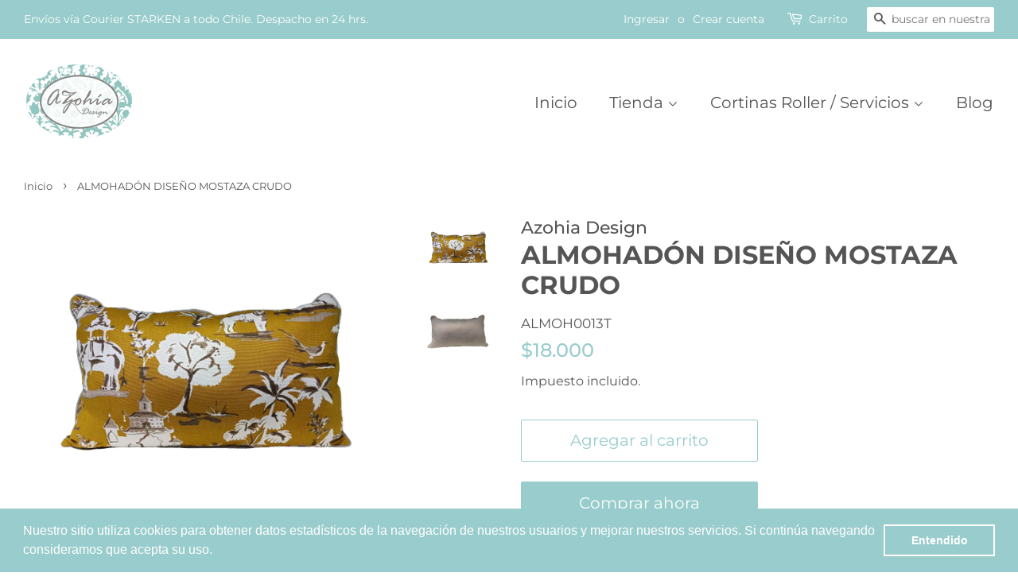

--- FILE ---
content_type: text/html; charset=utf-8
request_url: https://www.azohiadesign.cl/products/almohadon-diseno-mostaza-crudo
body_size: 17694
content:
<!doctype html>
<html class="no-js">
<head><!--Content in content_for_header -->
<!--LayoutHub-Embed--><meta name="layouthub" /><link rel="stylesheet" href="https://fonts.googleapis.com/css?display=swap&family=Montserrat:100,200,300,400,500,600,700,800,900" /><link rel="stylesheet" type="text/css" href="[data-uri]" media="all">
<!--LH--><!--/LayoutHub-Embed--><!-- Basic page needs ================================================== -->
  <meta charset="utf-8">
  <meta http-equiv="X-UA-Compatible" content="IE=edge,chrome=1">
  <meta name="google-site-verification" content="425jpf9zaJN8vfr2ignkPs-DZ-pUJsxfjJyhxYh886w" />

  
  <link rel="shortcut icon" href="//www.azohiadesign.cl/cdn/shop/files/fav-azohia_32x32.png?v=1613719092" type="image/png" />
  
  
  <!-- Google Tag Manager -->
<script>(function(w,d,s,l,i){w[l]=w[l]||[];w[l].push({'gtm.start':
new Date().getTime(),event:'gtm.js'});var f=d.getElementsByTagName(s)[0],
j=d.createElement(s),dl=l!='dataLayer'?'&l='+l:'';j.async=true;j.src=
'https://www.googletagmanager.com/gtm.js?id='+i+dl;f.parentNode.insertBefore(j,f);
})(window,document,'script','dataLayer','GTM-K65T74S');</script>
<!-- End Google Tag Manager -->
  <meta name="google-site-verification" content="wUvnXwy8gK3Sy5xWMbDdAinCV3ZIRnkoqYWaVOYjoxA" />

  <!-- Title and description ================================================== -->
  <title>
  ALMOHADÓN DISEÑO MOSTAZA CRUDO &ndash; Azohia Design
  </title>

  
  <meta name="description" content="Diseño selvático color mostaza y crudo. Dimensiones: 60 x 35 cm.">
  

  <!-- Social meta ================================================== -->
  <!-- /snippets/social-meta-tags.liquid -->




<meta property="og:site_name" content="Azohia Design">
<meta property="og:url" content="https://www.azohiadesign.cl/products/almohadon-diseno-mostaza-crudo">
<meta property="og:title" content="ALMOHADÓN DISEÑO MOSTAZA CRUDO">
<meta property="og:type" content="product">
<meta property="og:description" content="Diseño selvático color mostaza y crudo. Dimensiones: 60 x 35 cm.">

  <meta property="og:price:amount" content="18.000">
  <meta property="og:price:currency" content="CLP">

<meta property="og:image" content="http://www.azohiadesign.cl/cdn/shop/products/Mostaza_1200x1200.png?v=1660860951"><meta property="og:image" content="http://www.azohiadesign.cl/cdn/shop/products/Moztaza-crudo_1200x1200.png?v=1660860950">
<meta property="og:image:secure_url" content="https://www.azohiadesign.cl/cdn/shop/products/Mostaza_1200x1200.png?v=1660860951"><meta property="og:image:secure_url" content="https://www.azohiadesign.cl/cdn/shop/products/Moztaza-crudo_1200x1200.png?v=1660860950">


<meta name="twitter:card" content="summary_large_image">
<meta name="twitter:title" content="ALMOHADÓN DISEÑO MOSTAZA CRUDO">
<meta name="twitter:description" content="Diseño selvático color mostaza y crudo. Dimensiones: 60 x 35 cm.">


  <!-- Helpers ================================================== -->
  <link rel="canonical" href="https://www.azohiadesign.cl/products/almohadon-diseno-mostaza-crudo">
  <meta name="viewport" content="width=device-width,initial-scale=1">
  <meta name="theme-color" content="#99cccc">

  <!-- CSS ================================================== -->
  <link href="//www.azohiadesign.cl/cdn/shop/t/2/assets/timber.scss.css?v=181831061523008582711764316503" rel="stylesheet" type="text/css" media="all" />
  <link href="//www.azohiadesign.cl/cdn/shop/t/2/assets/theme.scss.css?v=56205455022152915381764316503" rel="stylesheet" type="text/css" media="all" />

    
  <script>
    window.theme = window.theme || {};

    var theme = {
      strings: {
        addToCart: "Agregar al carrito",
        soldOut: "Agotado",
        unavailable: "No disponible",
        zoomClose: "Cerrar (esc)",
        zoomPrev: "Anterior (tecla de flecha izquierda)",
        zoomNext: "Siguiente (tecla de flecha derecha)",
        addressError: "No se puede encontrar esa dirección",
        addressNoResults: "No results for that address",
        addressQueryLimit: "Se ha excedido el límite de uso de la API de Google . Considere la posibilidad de actualizar a un \u003ca href=\"https:\/\/developers.google.com\/maps\/premium\/usage-limits\"\u003ePlan Premium\u003c\/a\u003e.",
        authError: "Hubo un problema de autenticación con su cuenta de Google Maps API."
      },
      settings: {
        // Adding some settings to allow the editor to update correctly when they are changed
        enableWideLayout: true,
        typeAccentTransform: false,
        typeAccentSpacing: false,
        baseFontSize: '17px',
        headerBaseFontSize: '32px',
        accentFontSize: '20px'
      },
      variables: {
        mediaQueryMedium: 'screen and (max-width: 768px)',
        bpSmall: false
      },
      moneyFormat: "${{amount_no_decimals_with_comma_separator}}"
    }

    document.documentElement.className = document.documentElement.className.replace('no-js', 'supports-js');
  </script>

  <!-- Header hook for plugins ================================================== -->
  <script>window.performance && window.performance.mark && window.performance.mark('shopify.content_for_header.start');</script><meta name="google-site-verification" content="wUvnXwy8gK3Sy5xWMbDdAinCV3ZIRnkoqYWaVOYjoxA">
<meta name="facebook-domain-verification" content="8fcc2384uf6qtocdmqd5sjnkt7xtfh">
<meta name="facebook-domain-verification" content="8ri39ylqn8h01u5umzezm4x9al8lm9">
<meta id="shopify-digital-wallet" name="shopify-digital-wallet" content="/31666667564/digital_wallets/dialog">
<link rel="alternate" type="application/json+oembed" href="https://www.azohiadesign.cl/products/almohadon-diseno-mostaza-crudo.oembed">
<script async="async" src="/checkouts/internal/preloads.js?locale=es-CL"></script>
<script id="shopify-features" type="application/json">{"accessToken":"fa833a9094cb9f557eda7c0e8457f268","betas":["rich-media-storefront-analytics"],"domain":"www.azohiadesign.cl","predictiveSearch":true,"shopId":31666667564,"locale":"es"}</script>
<script>var Shopify = Shopify || {};
Shopify.shop = "azohia-design.myshopify.com";
Shopify.locale = "es";
Shopify.currency = {"active":"CLP","rate":"1.0"};
Shopify.country = "CL";
Shopify.theme = {"name":"Minimal","id":89461162028,"schema_name":"Minimal","schema_version":"11.7.8","theme_store_id":380,"role":"main"};
Shopify.theme.handle = "null";
Shopify.theme.style = {"id":null,"handle":null};
Shopify.cdnHost = "www.azohiadesign.cl/cdn";
Shopify.routes = Shopify.routes || {};
Shopify.routes.root = "/";</script>
<script type="module">!function(o){(o.Shopify=o.Shopify||{}).modules=!0}(window);</script>
<script>!function(o){function n(){var o=[];function n(){o.push(Array.prototype.slice.apply(arguments))}return n.q=o,n}var t=o.Shopify=o.Shopify||{};t.loadFeatures=n(),t.autoloadFeatures=n()}(window);</script>
<script id="shop-js-analytics" type="application/json">{"pageType":"product"}</script>
<script defer="defer" async type="module" src="//www.azohiadesign.cl/cdn/shopifycloud/shop-js/modules/v2/client.init-shop-cart-sync_CvZOh8Af.es.esm.js"></script>
<script defer="defer" async type="module" src="//www.azohiadesign.cl/cdn/shopifycloud/shop-js/modules/v2/chunk.common_3Rxs6Qxh.esm.js"></script>
<script type="module">
  await import("//www.azohiadesign.cl/cdn/shopifycloud/shop-js/modules/v2/client.init-shop-cart-sync_CvZOh8Af.es.esm.js");
await import("//www.azohiadesign.cl/cdn/shopifycloud/shop-js/modules/v2/chunk.common_3Rxs6Qxh.esm.js");

  window.Shopify.SignInWithShop?.initShopCartSync?.({"fedCMEnabled":true,"windoidEnabled":true});

</script>
<script>(function() {
  var isLoaded = false;
  function asyncLoad() {
    if (isLoaded) return;
    isLoaded = true;
    var urls = ["https:\/\/cdn.shopify.com\/s\/files\/1\/0316\/6666\/7564\/t\/2\/assets\/booster_eu_cookie_31666667564.js?v=1586208429\u0026shop=azohia-design.myshopify.com","https:\/\/app.layouthub.com\/shopify\/layouthub.js?shop=azohia-design.myshopify.com"];
    for (var i = 0; i < urls.length; i++) {
      var s = document.createElement('script');
      s.type = 'text/javascript';
      s.async = true;
      s.src = urls[i];
      var x = document.getElementsByTagName('script')[0];
      x.parentNode.insertBefore(s, x);
    }
  };
  if(window.attachEvent) {
    window.attachEvent('onload', asyncLoad);
  } else {
    window.addEventListener('load', asyncLoad, false);
  }
})();</script>
<script id="__st">var __st={"a":31666667564,"offset":-10800,"reqid":"15b07083-9ec3-49bd-90c3-0f294ff3e144-1768620205","pageurl":"www.azohiadesign.cl\/products\/almohadon-diseno-mostaza-crudo","u":"eb6dfaf66082","p":"product","rtyp":"product","rid":6929240948780};</script>
<script>window.ShopifyPaypalV4VisibilityTracking = true;</script>
<script id="captcha-bootstrap">!function(){'use strict';const t='contact',e='account',n='new_comment',o=[[t,t],['blogs',n],['comments',n],[t,'customer']],c=[[e,'customer_login'],[e,'guest_login'],[e,'recover_customer_password'],[e,'create_customer']],r=t=>t.map((([t,e])=>`form[action*='/${t}']:not([data-nocaptcha='true']) input[name='form_type'][value='${e}']`)).join(','),a=t=>()=>t?[...document.querySelectorAll(t)].map((t=>t.form)):[];function s(){const t=[...o],e=r(t);return a(e)}const i='password',u='form_key',d=['recaptcha-v3-token','g-recaptcha-response','h-captcha-response',i],f=()=>{try{return window.sessionStorage}catch{return}},m='__shopify_v',_=t=>t.elements[u];function p(t,e,n=!1){try{const o=window.sessionStorage,c=JSON.parse(o.getItem(e)),{data:r}=function(t){const{data:e,action:n}=t;return t[m]||n?{data:e,action:n}:{data:t,action:n}}(c);for(const[e,n]of Object.entries(r))t.elements[e]&&(t.elements[e].value=n);n&&o.removeItem(e)}catch(o){console.error('form repopulation failed',{error:o})}}const l='form_type',E='cptcha';function T(t){t.dataset[E]=!0}const w=window,h=w.document,L='Shopify',v='ce_forms',y='captcha';let A=!1;((t,e)=>{const n=(g='f06e6c50-85a8-45c8-87d0-21a2b65856fe',I='https://cdn.shopify.com/shopifycloud/storefront-forms-hcaptcha/ce_storefront_forms_captcha_hcaptcha.v1.5.2.iife.js',D={infoText:'Protegido por hCaptcha',privacyText:'Privacidad',termsText:'Términos'},(t,e,n)=>{const o=w[L][v],c=o.bindForm;if(c)return c(t,g,e,D).then(n);var r;o.q.push([[t,g,e,D],n]),r=I,A||(h.body.append(Object.assign(h.createElement('script'),{id:'captcha-provider',async:!0,src:r})),A=!0)});var g,I,D;w[L]=w[L]||{},w[L][v]=w[L][v]||{},w[L][v].q=[],w[L][y]=w[L][y]||{},w[L][y].protect=function(t,e){n(t,void 0,e),T(t)},Object.freeze(w[L][y]),function(t,e,n,w,h,L){const[v,y,A,g]=function(t,e,n){const i=e?o:[],u=t?c:[],d=[...i,...u],f=r(d),m=r(i),_=r(d.filter((([t,e])=>n.includes(e))));return[a(f),a(m),a(_),s()]}(w,h,L),I=t=>{const e=t.target;return e instanceof HTMLFormElement?e:e&&e.form},D=t=>v().includes(t);t.addEventListener('submit',(t=>{const e=I(t);if(!e)return;const n=D(e)&&!e.dataset.hcaptchaBound&&!e.dataset.recaptchaBound,o=_(e),c=g().includes(e)&&(!o||!o.value);(n||c)&&t.preventDefault(),c&&!n&&(function(t){try{if(!f())return;!function(t){const e=f();if(!e)return;const n=_(t);if(!n)return;const o=n.value;o&&e.removeItem(o)}(t);const e=Array.from(Array(32),(()=>Math.random().toString(36)[2])).join('');!function(t,e){_(t)||t.append(Object.assign(document.createElement('input'),{type:'hidden',name:u})),t.elements[u].value=e}(t,e),function(t,e){const n=f();if(!n)return;const o=[...t.querySelectorAll(`input[type='${i}']`)].map((({name:t})=>t)),c=[...d,...o],r={};for(const[a,s]of new FormData(t).entries())c.includes(a)||(r[a]=s);n.setItem(e,JSON.stringify({[m]:1,action:t.action,data:r}))}(t,e)}catch(e){console.error('failed to persist form',e)}}(e),e.submit())}));const S=(t,e)=>{t&&!t.dataset[E]&&(n(t,e.some((e=>e===t))),T(t))};for(const o of['focusin','change'])t.addEventListener(o,(t=>{const e=I(t);D(e)&&S(e,y())}));const B=e.get('form_key'),M=e.get(l),P=B&&M;t.addEventListener('DOMContentLoaded',(()=>{const t=y();if(P)for(const e of t)e.elements[l].value===M&&p(e,B);[...new Set([...A(),...v().filter((t=>'true'===t.dataset.shopifyCaptcha))])].forEach((e=>S(e,t)))}))}(h,new URLSearchParams(w.location.search),n,t,e,['guest_login'])})(!0,!0)}();</script>
<script integrity="sha256-4kQ18oKyAcykRKYeNunJcIwy7WH5gtpwJnB7kiuLZ1E=" data-source-attribution="shopify.loadfeatures" defer="defer" src="//www.azohiadesign.cl/cdn/shopifycloud/storefront/assets/storefront/load_feature-a0a9edcb.js" crossorigin="anonymous"></script>
<script data-source-attribution="shopify.dynamic_checkout.dynamic.init">var Shopify=Shopify||{};Shopify.PaymentButton=Shopify.PaymentButton||{isStorefrontPortableWallets:!0,init:function(){window.Shopify.PaymentButton.init=function(){};var t=document.createElement("script");t.src="https://www.azohiadesign.cl/cdn/shopifycloud/portable-wallets/latest/portable-wallets.es.js",t.type="module",document.head.appendChild(t)}};
</script>
<script data-source-attribution="shopify.dynamic_checkout.buyer_consent">
  function portableWalletsHideBuyerConsent(e){var t=document.getElementById("shopify-buyer-consent"),n=document.getElementById("shopify-subscription-policy-button");t&&n&&(t.classList.add("hidden"),t.setAttribute("aria-hidden","true"),n.removeEventListener("click",e))}function portableWalletsShowBuyerConsent(e){var t=document.getElementById("shopify-buyer-consent"),n=document.getElementById("shopify-subscription-policy-button");t&&n&&(t.classList.remove("hidden"),t.removeAttribute("aria-hidden"),n.addEventListener("click",e))}window.Shopify?.PaymentButton&&(window.Shopify.PaymentButton.hideBuyerConsent=portableWalletsHideBuyerConsent,window.Shopify.PaymentButton.showBuyerConsent=portableWalletsShowBuyerConsent);
</script>
<script>
  function portableWalletsCleanup(e){e&&e.src&&console.error("Failed to load portable wallets script "+e.src);var t=document.querySelectorAll("shopify-accelerated-checkout .shopify-payment-button__skeleton, shopify-accelerated-checkout-cart .wallet-cart-button__skeleton"),e=document.getElementById("shopify-buyer-consent");for(let e=0;e<t.length;e++)t[e].remove();e&&e.remove()}function portableWalletsNotLoadedAsModule(e){e instanceof ErrorEvent&&"string"==typeof e.message&&e.message.includes("import.meta")&&"string"==typeof e.filename&&e.filename.includes("portable-wallets")&&(window.removeEventListener("error",portableWalletsNotLoadedAsModule),window.Shopify.PaymentButton.failedToLoad=e,"loading"===document.readyState?document.addEventListener("DOMContentLoaded",window.Shopify.PaymentButton.init):window.Shopify.PaymentButton.init())}window.addEventListener("error",portableWalletsNotLoadedAsModule);
</script>

<script type="module" src="https://www.azohiadesign.cl/cdn/shopifycloud/portable-wallets/latest/portable-wallets.es.js" onError="portableWalletsCleanup(this)" crossorigin="anonymous"></script>
<script nomodule>
  document.addEventListener("DOMContentLoaded", portableWalletsCleanup);
</script>

<link id="shopify-accelerated-checkout-styles" rel="stylesheet" media="screen" href="https://www.azohiadesign.cl/cdn/shopifycloud/portable-wallets/latest/accelerated-checkout-backwards-compat.css" crossorigin="anonymous">
<style id="shopify-accelerated-checkout-cart">
        #shopify-buyer-consent {
  margin-top: 1em;
  display: inline-block;
  width: 100%;
}

#shopify-buyer-consent.hidden {
  display: none;
}

#shopify-subscription-policy-button {
  background: none;
  border: none;
  padding: 0;
  text-decoration: underline;
  font-size: inherit;
  cursor: pointer;
}

#shopify-subscription-policy-button::before {
  box-shadow: none;
}

      </style>

<script>window.performance && window.performance.mark && window.performance.mark('shopify.content_for_header.end');</script>
 

  <script src="//www.azohiadesign.cl/cdn/shop/t/2/assets/jquery-2.2.3.min.js?v=58211863146907186831583183183" type="text/javascript"></script>

  <script src="//www.azohiadesign.cl/cdn/shop/t/2/assets/lazysizes.min.js?v=155223123402716617051583183183" async="async"></script>

  
  

<!-- Hotjar Tracking Code for https://www.azohiadesign.cl/ -->
<script>
    (function(h,o,t,j,a,r){
        h.hj=h.hj||function(){(h.hj.q=h.hj.q||[]).push(arguments)};
        h._hjSettings={hjid:1821076,hjsv:6};
        a=o.getElementsByTagName('head')[0];
        r=o.createElement('script');r.async=1;
        r.src=t+h._hjSettings.hjid+j+h._hjSettings.hjsv;
        a.appendChild(r);
    })(window,document,'https://static.hotjar.com/c/hotjar-','.js?sv=');
</script>  
 
  
<script src="https://cdn.shopify.com/extensions/8d2c31d3-a828-4daf-820f-80b7f8e01c39/nova-eu-cookie-bar-gdpr-4/assets/nova-cookie-app-embed.js" type="text/javascript" defer="defer"></script>
<link href="https://cdn.shopify.com/extensions/8d2c31d3-a828-4daf-820f-80b7f8e01c39/nova-eu-cookie-bar-gdpr-4/assets/nova-cookie.css" rel="stylesheet" type="text/css" media="all">
<link href="https://monorail-edge.shopifysvc.com" rel="dns-prefetch">
<script>(function(){if ("sendBeacon" in navigator && "performance" in window) {try {var session_token_from_headers = performance.getEntriesByType('navigation')[0].serverTiming.find(x => x.name == '_s').description;} catch {var session_token_from_headers = undefined;}var session_cookie_matches = document.cookie.match(/_shopify_s=([^;]*)/);var session_token_from_cookie = session_cookie_matches && session_cookie_matches.length === 2 ? session_cookie_matches[1] : "";var session_token = session_token_from_headers || session_token_from_cookie || "";function handle_abandonment_event(e) {var entries = performance.getEntries().filter(function(entry) {return /monorail-edge.shopifysvc.com/.test(entry.name);});if (!window.abandonment_tracked && entries.length === 0) {window.abandonment_tracked = true;var currentMs = Date.now();var navigation_start = performance.timing.navigationStart;var payload = {shop_id: 31666667564,url: window.location.href,navigation_start,duration: currentMs - navigation_start,session_token,page_type: "product"};window.navigator.sendBeacon("https://monorail-edge.shopifysvc.com/v1/produce", JSON.stringify({schema_id: "online_store_buyer_site_abandonment/1.1",payload: payload,metadata: {event_created_at_ms: currentMs,event_sent_at_ms: currentMs}}));}}window.addEventListener('pagehide', handle_abandonment_event);}}());</script>
<script id="web-pixels-manager-setup">(function e(e,d,r,n,o){if(void 0===o&&(o={}),!Boolean(null===(a=null===(i=window.Shopify)||void 0===i?void 0:i.analytics)||void 0===a?void 0:a.replayQueue)){var i,a;window.Shopify=window.Shopify||{};var t=window.Shopify;t.analytics=t.analytics||{};var s=t.analytics;s.replayQueue=[],s.publish=function(e,d,r){return s.replayQueue.push([e,d,r]),!0};try{self.performance.mark("wpm:start")}catch(e){}var l=function(){var e={modern:/Edge?\/(1{2}[4-9]|1[2-9]\d|[2-9]\d{2}|\d{4,})\.\d+(\.\d+|)|Firefox\/(1{2}[4-9]|1[2-9]\d|[2-9]\d{2}|\d{4,})\.\d+(\.\d+|)|Chrom(ium|e)\/(9{2}|\d{3,})\.\d+(\.\d+|)|(Maci|X1{2}).+ Version\/(15\.\d+|(1[6-9]|[2-9]\d|\d{3,})\.\d+)([,.]\d+|)( \(\w+\)|)( Mobile\/\w+|) Safari\/|Chrome.+OPR\/(9{2}|\d{3,})\.\d+\.\d+|(CPU[ +]OS|iPhone[ +]OS|CPU[ +]iPhone|CPU IPhone OS|CPU iPad OS)[ +]+(15[._]\d+|(1[6-9]|[2-9]\d|\d{3,})[._]\d+)([._]\d+|)|Android:?[ /-](13[3-9]|1[4-9]\d|[2-9]\d{2}|\d{4,})(\.\d+|)(\.\d+|)|Android.+Firefox\/(13[5-9]|1[4-9]\d|[2-9]\d{2}|\d{4,})\.\d+(\.\d+|)|Android.+Chrom(ium|e)\/(13[3-9]|1[4-9]\d|[2-9]\d{2}|\d{4,})\.\d+(\.\d+|)|SamsungBrowser\/([2-9]\d|\d{3,})\.\d+/,legacy:/Edge?\/(1[6-9]|[2-9]\d|\d{3,})\.\d+(\.\d+|)|Firefox\/(5[4-9]|[6-9]\d|\d{3,})\.\d+(\.\d+|)|Chrom(ium|e)\/(5[1-9]|[6-9]\d|\d{3,})\.\d+(\.\d+|)([\d.]+$|.*Safari\/(?![\d.]+ Edge\/[\d.]+$))|(Maci|X1{2}).+ Version\/(10\.\d+|(1[1-9]|[2-9]\d|\d{3,})\.\d+)([,.]\d+|)( \(\w+\)|)( Mobile\/\w+|) Safari\/|Chrome.+OPR\/(3[89]|[4-9]\d|\d{3,})\.\d+\.\d+|(CPU[ +]OS|iPhone[ +]OS|CPU[ +]iPhone|CPU IPhone OS|CPU iPad OS)[ +]+(10[._]\d+|(1[1-9]|[2-9]\d|\d{3,})[._]\d+)([._]\d+|)|Android:?[ /-](13[3-9]|1[4-9]\d|[2-9]\d{2}|\d{4,})(\.\d+|)(\.\d+|)|Mobile Safari.+OPR\/([89]\d|\d{3,})\.\d+\.\d+|Android.+Firefox\/(13[5-9]|1[4-9]\d|[2-9]\d{2}|\d{4,})\.\d+(\.\d+|)|Android.+Chrom(ium|e)\/(13[3-9]|1[4-9]\d|[2-9]\d{2}|\d{4,})\.\d+(\.\d+|)|Android.+(UC? ?Browser|UCWEB|U3)[ /]?(15\.([5-9]|\d{2,})|(1[6-9]|[2-9]\d|\d{3,})\.\d+)\.\d+|SamsungBrowser\/(5\.\d+|([6-9]|\d{2,})\.\d+)|Android.+MQ{2}Browser\/(14(\.(9|\d{2,})|)|(1[5-9]|[2-9]\d|\d{3,})(\.\d+|))(\.\d+|)|K[Aa][Ii]OS\/(3\.\d+|([4-9]|\d{2,})\.\d+)(\.\d+|)/},d=e.modern,r=e.legacy,n=navigator.userAgent;return n.match(d)?"modern":n.match(r)?"legacy":"unknown"}(),u="modern"===l?"modern":"legacy",c=(null!=n?n:{modern:"",legacy:""})[u],f=function(e){return[e.baseUrl,"/wpm","/b",e.hashVersion,"modern"===e.buildTarget?"m":"l",".js"].join("")}({baseUrl:d,hashVersion:r,buildTarget:u}),m=function(e){var d=e.version,r=e.bundleTarget,n=e.surface,o=e.pageUrl,i=e.monorailEndpoint;return{emit:function(e){var a=e.status,t=e.errorMsg,s=(new Date).getTime(),l=JSON.stringify({metadata:{event_sent_at_ms:s},events:[{schema_id:"web_pixels_manager_load/3.1",payload:{version:d,bundle_target:r,page_url:o,status:a,surface:n,error_msg:t},metadata:{event_created_at_ms:s}}]});if(!i)return console&&console.warn&&console.warn("[Web Pixels Manager] No Monorail endpoint provided, skipping logging."),!1;try{return self.navigator.sendBeacon.bind(self.navigator)(i,l)}catch(e){}var u=new XMLHttpRequest;try{return u.open("POST",i,!0),u.setRequestHeader("Content-Type","text/plain"),u.send(l),!0}catch(e){return console&&console.warn&&console.warn("[Web Pixels Manager] Got an unhandled error while logging to Monorail."),!1}}}}({version:r,bundleTarget:l,surface:e.surface,pageUrl:self.location.href,monorailEndpoint:e.monorailEndpoint});try{o.browserTarget=l,function(e){var d=e.src,r=e.async,n=void 0===r||r,o=e.onload,i=e.onerror,a=e.sri,t=e.scriptDataAttributes,s=void 0===t?{}:t,l=document.createElement("script"),u=document.querySelector("head"),c=document.querySelector("body");if(l.async=n,l.src=d,a&&(l.integrity=a,l.crossOrigin="anonymous"),s)for(var f in s)if(Object.prototype.hasOwnProperty.call(s,f))try{l.dataset[f]=s[f]}catch(e){}if(o&&l.addEventListener("load",o),i&&l.addEventListener("error",i),u)u.appendChild(l);else{if(!c)throw new Error("Did not find a head or body element to append the script");c.appendChild(l)}}({src:f,async:!0,onload:function(){if(!function(){var e,d;return Boolean(null===(d=null===(e=window.Shopify)||void 0===e?void 0:e.analytics)||void 0===d?void 0:d.initialized)}()){var d=window.webPixelsManager.init(e)||void 0;if(d){var r=window.Shopify.analytics;r.replayQueue.forEach((function(e){var r=e[0],n=e[1],o=e[2];d.publishCustomEvent(r,n,o)})),r.replayQueue=[],r.publish=d.publishCustomEvent,r.visitor=d.visitor,r.initialized=!0}}},onerror:function(){return m.emit({status:"failed",errorMsg:"".concat(f," has failed to load")})},sri:function(e){var d=/^sha384-[A-Za-z0-9+/=]+$/;return"string"==typeof e&&d.test(e)}(c)?c:"",scriptDataAttributes:o}),m.emit({status:"loading"})}catch(e){m.emit({status:"failed",errorMsg:(null==e?void 0:e.message)||"Unknown error"})}}})({shopId: 31666667564,storefrontBaseUrl: "https://www.azohiadesign.cl",extensionsBaseUrl: "https://extensions.shopifycdn.com/cdn/shopifycloud/web-pixels-manager",monorailEndpoint: "https://monorail-edge.shopifysvc.com/unstable/produce_batch",surface: "storefront-renderer",enabledBetaFlags: ["2dca8a86"],webPixelsConfigList: [{"id":"459472940","configuration":"{\"config\":\"{\\\"pixel_id\\\":\\\"GT-MJJ5FWG\\\",\\\"target_country\\\":\\\"CL\\\",\\\"gtag_events\\\":[{\\\"type\\\":\\\"purchase\\\",\\\"action_label\\\":\\\"MC-8B4TXDVR5T\\\"},{\\\"type\\\":\\\"page_view\\\",\\\"action_label\\\":\\\"MC-8B4TXDVR5T\\\"},{\\\"type\\\":\\\"view_item\\\",\\\"action_label\\\":\\\"MC-8B4TXDVR5T\\\"}],\\\"enable_monitoring_mode\\\":false}\"}","eventPayloadVersion":"v1","runtimeContext":"OPEN","scriptVersion":"b2a88bafab3e21179ed38636efcd8a93","type":"APP","apiClientId":1780363,"privacyPurposes":[],"dataSharingAdjustments":{"protectedCustomerApprovalScopes":["read_customer_address","read_customer_email","read_customer_name","read_customer_personal_data","read_customer_phone"]}},{"id":"104267820","configuration":"{\"pixel_id\":\"495126005268218\",\"pixel_type\":\"facebook_pixel\",\"metaapp_system_user_token\":\"-\"}","eventPayloadVersion":"v1","runtimeContext":"OPEN","scriptVersion":"ca16bc87fe92b6042fbaa3acc2fbdaa6","type":"APP","apiClientId":2329312,"privacyPurposes":["ANALYTICS","MARKETING","SALE_OF_DATA"],"dataSharingAdjustments":{"protectedCustomerApprovalScopes":["read_customer_address","read_customer_email","read_customer_name","read_customer_personal_data","read_customer_phone"]}},{"id":"56983596","eventPayloadVersion":"v1","runtimeContext":"LAX","scriptVersion":"1","type":"CUSTOM","privacyPurposes":["MARKETING"],"name":"Meta pixel (migrated)"},{"id":"shopify-app-pixel","configuration":"{}","eventPayloadVersion":"v1","runtimeContext":"STRICT","scriptVersion":"0450","apiClientId":"shopify-pixel","type":"APP","privacyPurposes":["ANALYTICS","MARKETING"]},{"id":"shopify-custom-pixel","eventPayloadVersion":"v1","runtimeContext":"LAX","scriptVersion":"0450","apiClientId":"shopify-pixel","type":"CUSTOM","privacyPurposes":["ANALYTICS","MARKETING"]}],isMerchantRequest: false,initData: {"shop":{"name":"Azohia Design","paymentSettings":{"currencyCode":"CLP"},"myshopifyDomain":"azohia-design.myshopify.com","countryCode":"CL","storefrontUrl":"https:\/\/www.azohiadesign.cl"},"customer":null,"cart":null,"checkout":null,"productVariants":[{"price":{"amount":18000.0,"currencyCode":"CLP"},"product":{"title":"ALMOHADÓN DISEÑO MOSTAZA CRUDO","vendor":"Azohia Design","id":"6929240948780","untranslatedTitle":"ALMOHADÓN DISEÑO MOSTAZA CRUDO","url":"\/products\/almohadon-diseno-mostaza-crudo","type":"Cojines"},"id":"40594082332716","image":{"src":"\/\/www.azohiadesign.cl\/cdn\/shop\/products\/Mostaza.png?v=1660860951"},"sku":"ALMOH0013T","title":"Default Title","untranslatedTitle":"Default Title"}],"purchasingCompany":null},},"https://www.azohiadesign.cl/cdn","fcfee988w5aeb613cpc8e4bc33m6693e112",{"modern":"","legacy":""},{"shopId":"31666667564","storefrontBaseUrl":"https:\/\/www.azohiadesign.cl","extensionBaseUrl":"https:\/\/extensions.shopifycdn.com\/cdn\/shopifycloud\/web-pixels-manager","surface":"storefront-renderer","enabledBetaFlags":"[\"2dca8a86\"]","isMerchantRequest":"false","hashVersion":"fcfee988w5aeb613cpc8e4bc33m6693e112","publish":"custom","events":"[[\"page_viewed\",{}],[\"product_viewed\",{\"productVariant\":{\"price\":{\"amount\":18000.0,\"currencyCode\":\"CLP\"},\"product\":{\"title\":\"ALMOHADÓN DISEÑO MOSTAZA CRUDO\",\"vendor\":\"Azohia Design\",\"id\":\"6929240948780\",\"untranslatedTitle\":\"ALMOHADÓN DISEÑO MOSTAZA CRUDO\",\"url\":\"\/products\/almohadon-diseno-mostaza-crudo\",\"type\":\"Cojines\"},\"id\":\"40594082332716\",\"image\":{\"src\":\"\/\/www.azohiadesign.cl\/cdn\/shop\/products\/Mostaza.png?v=1660860951\"},\"sku\":\"ALMOH0013T\",\"title\":\"Default Title\",\"untranslatedTitle\":\"Default Title\"}}]]"});</script><script>
  window.ShopifyAnalytics = window.ShopifyAnalytics || {};
  window.ShopifyAnalytics.meta = window.ShopifyAnalytics.meta || {};
  window.ShopifyAnalytics.meta.currency = 'CLP';
  var meta = {"product":{"id":6929240948780,"gid":"gid:\/\/shopify\/Product\/6929240948780","vendor":"Azohia Design","type":"Cojines","handle":"almohadon-diseno-mostaza-crudo","variants":[{"id":40594082332716,"price":1800000,"name":"ALMOHADÓN DISEÑO MOSTAZA CRUDO","public_title":null,"sku":"ALMOH0013T"}],"remote":false},"page":{"pageType":"product","resourceType":"product","resourceId":6929240948780,"requestId":"15b07083-9ec3-49bd-90c3-0f294ff3e144-1768620205"}};
  for (var attr in meta) {
    window.ShopifyAnalytics.meta[attr] = meta[attr];
  }
</script>
<script class="analytics">
  (function () {
    var customDocumentWrite = function(content) {
      var jquery = null;

      if (window.jQuery) {
        jquery = window.jQuery;
      } else if (window.Checkout && window.Checkout.$) {
        jquery = window.Checkout.$;
      }

      if (jquery) {
        jquery('body').append(content);
      }
    };

    var hasLoggedConversion = function(token) {
      if (token) {
        return document.cookie.indexOf('loggedConversion=' + token) !== -1;
      }
      return false;
    }

    var setCookieIfConversion = function(token) {
      if (token) {
        var twoMonthsFromNow = new Date(Date.now());
        twoMonthsFromNow.setMonth(twoMonthsFromNow.getMonth() + 2);

        document.cookie = 'loggedConversion=' + token + '; expires=' + twoMonthsFromNow;
      }
    }

    var trekkie = window.ShopifyAnalytics.lib = window.trekkie = window.trekkie || [];
    if (trekkie.integrations) {
      return;
    }
    trekkie.methods = [
      'identify',
      'page',
      'ready',
      'track',
      'trackForm',
      'trackLink'
    ];
    trekkie.factory = function(method) {
      return function() {
        var args = Array.prototype.slice.call(arguments);
        args.unshift(method);
        trekkie.push(args);
        return trekkie;
      };
    };
    for (var i = 0; i < trekkie.methods.length; i++) {
      var key = trekkie.methods[i];
      trekkie[key] = trekkie.factory(key);
    }
    trekkie.load = function(config) {
      trekkie.config = config || {};
      trekkie.config.initialDocumentCookie = document.cookie;
      var first = document.getElementsByTagName('script')[0];
      var script = document.createElement('script');
      script.type = 'text/javascript';
      script.onerror = function(e) {
        var scriptFallback = document.createElement('script');
        scriptFallback.type = 'text/javascript';
        scriptFallback.onerror = function(error) {
                var Monorail = {
      produce: function produce(monorailDomain, schemaId, payload) {
        var currentMs = new Date().getTime();
        var event = {
          schema_id: schemaId,
          payload: payload,
          metadata: {
            event_created_at_ms: currentMs,
            event_sent_at_ms: currentMs
          }
        };
        return Monorail.sendRequest("https://" + monorailDomain + "/v1/produce", JSON.stringify(event));
      },
      sendRequest: function sendRequest(endpointUrl, payload) {
        // Try the sendBeacon API
        if (window && window.navigator && typeof window.navigator.sendBeacon === 'function' && typeof window.Blob === 'function' && !Monorail.isIos12()) {
          var blobData = new window.Blob([payload], {
            type: 'text/plain'
          });

          if (window.navigator.sendBeacon(endpointUrl, blobData)) {
            return true;
          } // sendBeacon was not successful

        } // XHR beacon

        var xhr = new XMLHttpRequest();

        try {
          xhr.open('POST', endpointUrl);
          xhr.setRequestHeader('Content-Type', 'text/plain');
          xhr.send(payload);
        } catch (e) {
          console.log(e);
        }

        return false;
      },
      isIos12: function isIos12() {
        return window.navigator.userAgent.lastIndexOf('iPhone; CPU iPhone OS 12_') !== -1 || window.navigator.userAgent.lastIndexOf('iPad; CPU OS 12_') !== -1;
      }
    };
    Monorail.produce('monorail-edge.shopifysvc.com',
      'trekkie_storefront_load_errors/1.1',
      {shop_id: 31666667564,
      theme_id: 89461162028,
      app_name: "storefront",
      context_url: window.location.href,
      source_url: "//www.azohiadesign.cl/cdn/s/trekkie.storefront.cd680fe47e6c39ca5d5df5f0a32d569bc48c0f27.min.js"});

        };
        scriptFallback.async = true;
        scriptFallback.src = '//www.azohiadesign.cl/cdn/s/trekkie.storefront.cd680fe47e6c39ca5d5df5f0a32d569bc48c0f27.min.js';
        first.parentNode.insertBefore(scriptFallback, first);
      };
      script.async = true;
      script.src = '//www.azohiadesign.cl/cdn/s/trekkie.storefront.cd680fe47e6c39ca5d5df5f0a32d569bc48c0f27.min.js';
      first.parentNode.insertBefore(script, first);
    };
    trekkie.load(
      {"Trekkie":{"appName":"storefront","development":false,"defaultAttributes":{"shopId":31666667564,"isMerchantRequest":null,"themeId":89461162028,"themeCityHash":"9096507629550346844","contentLanguage":"es","currency":"CLP","eventMetadataId":"dada75b8-d3e5-4be6-9e43-ca851239c32f"},"isServerSideCookieWritingEnabled":true,"monorailRegion":"shop_domain","enabledBetaFlags":["65f19447"]},"Session Attribution":{},"S2S":{"facebookCapiEnabled":true,"source":"trekkie-storefront-renderer","apiClientId":580111}}
    );

    var loaded = false;
    trekkie.ready(function() {
      if (loaded) return;
      loaded = true;

      window.ShopifyAnalytics.lib = window.trekkie;

      var originalDocumentWrite = document.write;
      document.write = customDocumentWrite;
      try { window.ShopifyAnalytics.merchantGoogleAnalytics.call(this); } catch(error) {};
      document.write = originalDocumentWrite;

      window.ShopifyAnalytics.lib.page(null,{"pageType":"product","resourceType":"product","resourceId":6929240948780,"requestId":"15b07083-9ec3-49bd-90c3-0f294ff3e144-1768620205","shopifyEmitted":true});

      var match = window.location.pathname.match(/checkouts\/(.+)\/(thank_you|post_purchase)/)
      var token = match? match[1]: undefined;
      if (!hasLoggedConversion(token)) {
        setCookieIfConversion(token);
        window.ShopifyAnalytics.lib.track("Viewed Product",{"currency":"CLP","variantId":40594082332716,"productId":6929240948780,"productGid":"gid:\/\/shopify\/Product\/6929240948780","name":"ALMOHADÓN DISEÑO MOSTAZA CRUDO","price":"18000","sku":"ALMOH0013T","brand":"Azohia Design","variant":null,"category":"Cojines","nonInteraction":true,"remote":false},undefined,undefined,{"shopifyEmitted":true});
      window.ShopifyAnalytics.lib.track("monorail:\/\/trekkie_storefront_viewed_product\/1.1",{"currency":"CLP","variantId":40594082332716,"productId":6929240948780,"productGid":"gid:\/\/shopify\/Product\/6929240948780","name":"ALMOHADÓN DISEÑO MOSTAZA CRUDO","price":"18000","sku":"ALMOH0013T","brand":"Azohia Design","variant":null,"category":"Cojines","nonInteraction":true,"remote":false,"referer":"https:\/\/www.azohiadesign.cl\/products\/almohadon-diseno-mostaza-crudo"});
      }
    });


        var eventsListenerScript = document.createElement('script');
        eventsListenerScript.async = true;
        eventsListenerScript.src = "//www.azohiadesign.cl/cdn/shopifycloud/storefront/assets/shop_events_listener-3da45d37.js";
        document.getElementsByTagName('head')[0].appendChild(eventsListenerScript);

})();</script>
  <script>
  if (!window.ga || (window.ga && typeof window.ga !== 'function')) {
    window.ga = function ga() {
      (window.ga.q = window.ga.q || []).push(arguments);
      if (window.Shopify && window.Shopify.analytics && typeof window.Shopify.analytics.publish === 'function') {
        window.Shopify.analytics.publish("ga_stub_called", {}, {sendTo: "google_osp_migration"});
      }
      console.error("Shopify's Google Analytics stub called with:", Array.from(arguments), "\nSee https://help.shopify.com/manual/promoting-marketing/pixels/pixel-migration#google for more information.");
    };
    if (window.Shopify && window.Shopify.analytics && typeof window.Shopify.analytics.publish === 'function') {
      window.Shopify.analytics.publish("ga_stub_initialized", {}, {sendTo: "google_osp_migration"});
    }
  }
</script>
<script
  defer
  src="https://www.azohiadesign.cl/cdn/shopifycloud/perf-kit/shopify-perf-kit-3.0.4.min.js"
  data-application="storefront-renderer"
  data-shop-id="31666667564"
  data-render-region="gcp-us-central1"
  data-page-type="product"
  data-theme-instance-id="89461162028"
  data-theme-name="Minimal"
  data-theme-version="11.7.8"
  data-monorail-region="shop_domain"
  data-resource-timing-sampling-rate="10"
  data-shs="true"
  data-shs-beacon="true"
  data-shs-export-with-fetch="true"
  data-shs-logs-sample-rate="1"
  data-shs-beacon-endpoint="https://www.azohiadesign.cl/api/collect"
></script>
</head>

<body id="almohadon-diseno-mostaza-crudo" class="template-product">

  <div id="shopify-section-header" class="shopify-section"><style>
  .logo__image-wrapper {
    max-width: 140px;
  }
  /*================= If logo is above navigation ================== */
  

  /*============ If logo is on the same line as navigation ============ */
  


  
    @media screen and (min-width: 769px) {
      .site-nav {
        text-align: right!important;
      }
    }
  
</style>

<div data-section-id="header" data-section-type="header-section">
  <div class="header-bar">
    <div class="wrapper medium-down--hide">
      <div class="post-large--display-table">

        
          <div class="header-bar__left post-large--display-table-cell">

            

            

            
              <div class="header-bar__module header-bar__message">
                
                  Envíos vía Courier STARKEN a todo Chile. Despacho en 24 hrs.
                
              </div>
            

          </div>
        

        <div class="header-bar__right post-large--display-table-cell">

          
            <ul class="header-bar__module header-bar__module--list">
              
                <li>
                  <a href="https://shopify.com/31666667564/account?locale=es&amp;region_country=CL" id="customer_login_link">Ingresar</a>
                </li>
                <li>o</li>
                <li>
                  <a href="https://shopify.com/31666667564/account?locale=es" id="customer_register_link">Crear cuenta</a>
                </li>
              
            </ul>
          

          <div class="header-bar__module">
            <span class="header-bar__sep" aria-hidden="true"></span>
            <a href="/cart" class="cart-page-link">
              <span class="icon icon-cart header-bar__cart-icon" aria-hidden="true"></span>
            </a>
          </div>

          <div class="header-bar__module">
            <a href="/cart" class="cart-page-link">
              Carrito
              <span class="cart-count header-bar__cart-count hidden-count">0</span>
            </a>
          </div>

          
            
              <div class="header-bar__module header-bar__search">
                


  <form action="/search" method="get" class="header-bar__search-form clearfix" role="search">
    
    <button type="submit" class="btn btn--search icon-fallback-text header-bar__search-submit">
      <span class="icon icon-search" aria-hidden="true"></span>
      <span class="fallback-text">Buscar</span>
    </button>
    <input type="search" name="q" value="" aria-label="buscar en nuestra tienda" class="header-bar__search-input" placeholder="buscar en nuestra tienda">
  </form>


              </div>
            
          

        </div>
      </div>
    </div>

    <div class="wrapper post-large--hide announcement-bar--mobile">
      
        
          <span>Envíos vía Courier STARKEN a todo Chile. Despacho en 24 hrs.</span>
        
      
    </div>

    <div class="wrapper post-large--hide">
      
        <button type="button" class="mobile-nav-trigger" id="MobileNavTrigger" aria-controls="MobileNav" aria-expanded="false">
          <span class="icon icon-hamburger" aria-hidden="true"></span>
          Más
        </button>
      
      <a href="/cart" class="cart-page-link mobile-cart-page-link">
        <span class="icon icon-cart header-bar__cart-icon" aria-hidden="true"></span>
        Carrito <span class="cart-count hidden-count">0</span>
      </a>
    </div>
    <nav role="navigation">
  <ul id="MobileNav" class="mobile-nav post-large--hide">
    
      
        <li class="mobile-nav__link">
          <a
            href="/"
            class="mobile-nav"
            >
            Inicio
          </a>
        </li>
      
    
      
        
        <li class="mobile-nav__link" aria-haspopup="true">
          <a
            href="/pages/tienda"
            class="mobile-nav__sublist-trigger"
            aria-controls="MobileNav-Parent-2"
            aria-expanded="false">
            Tienda
            <span class="icon-fallback-text mobile-nav__sublist-expand" aria-hidden="true">
  <span class="icon icon-plus" aria-hidden="true"></span>
  <span class="fallback-text">+</span>
</span>
<span class="icon-fallback-text mobile-nav__sublist-contract" aria-hidden="true">
  <span class="icon icon-minus" aria-hidden="true"></span>
  <span class="fallback-text">-</span>
</span>

          </a>
          <ul
            id="MobileNav-Parent-2"
            class="mobile-nav__sublist">
            
            
              
                
                <li class="mobile-nav__sublist-link">
                  <a
                    href="/pages/iluminacion"
                    class="mobile-nav__sublist-trigger"
                    aria-controls="MobileNav-Child-2-1"
                    aria-expanded="false"
                    >
                    Iluminación
                    <span class="icon-fallback-text mobile-nav__sublist-expand" aria-hidden="true">
  <span class="icon icon-plus" aria-hidden="true"></span>
  <span class="fallback-text">+</span>
</span>
<span class="icon-fallback-text mobile-nav__sublist-contract" aria-hidden="true">
  <span class="icon icon-minus" aria-hidden="true"></span>
  <span class="fallback-text">-</span>
</span>

                  </a>
                  <ul
                    id="MobileNav-Child-2-1"
                    class="mobile-nav__sublist mobile-nav__sublist--grandchilds">
                    
                      <li class="mobile-nav__sublist-link">
                        <a
                          href="/collections/apliques"
                          >
                          Apliques
                        </a>
                      </li>
                    
                      <li class="mobile-nav__sublist-link">
                        <a
                          href="/collections/lamparas-colgantes"
                          >
                          Lámparas Colgantes
                        </a>
                      </li>
                    
                      <li class="mobile-nav__sublist-link">
                        <a
                          href="/collections/lamparas-de-mesa"
                          >
                          Lámparas de Mesa
                        </a>
                      </li>
                    
                      <li class="mobile-nav__sublist-link">
                        <a
                          href="/collections/lamparas-de-velador"
                          >
                          Lámparas de Velador
                        </a>
                      </li>
                    
                      <li class="mobile-nav__sublist-link">
                        <a
                          href="/collections/accesorios-de-iluminacion"
                          >
                          Accesorios de Iluminación
                        </a>
                      </li>
                    
                      <li class="mobile-nav__sublist-link">
                        <a
                          href="/collections/pantallas"
                          >
                          Pantallas
                        </a>
                      </li>
                    
                      <li class="mobile-nav__sublist-link">
                        <a
                          href="/collections/lamparas-de-pie"
                          >
                          Lámparas de pie
                        </a>
                      </li>
                    
                  </ul>
                </li>
              
            
              
                
                <li class="mobile-nav__sublist-link">
                  <a
                    href="/pages/objetos-de-decoracion"
                    class="mobile-nav__sublist-trigger"
                    aria-controls="MobileNav-Child-2-2"
                    aria-expanded="false"
                    >
                    Objetos de Decoración
                    <span class="icon-fallback-text mobile-nav__sublist-expand" aria-hidden="true">
  <span class="icon icon-plus" aria-hidden="true"></span>
  <span class="fallback-text">+</span>
</span>
<span class="icon-fallback-text mobile-nav__sublist-contract" aria-hidden="true">
  <span class="icon icon-minus" aria-hidden="true"></span>
  <span class="fallback-text">-</span>
</span>

                  </a>
                  <ul
                    id="MobileNav-Child-2-2"
                    class="mobile-nav__sublist mobile-nav__sublist--grandchilds">
                    
                      <li class="mobile-nav__sublist-link">
                        <a
                          href="/collections/articulos-decorativos"
                          >
                          Artículos Decorativos
                        </a>
                      </li>
                    
                      <li class="mobile-nav__sublist-link">
                        <a
                          href="/collections/cocina-y-bano"
                          >
                          Cocina y Baño
                        </a>
                      </li>
                    
                      <li class="mobile-nav__sublist-link">
                        <a
                          href="/collections/cuadros-y-espejos"
                          >
                          Cuadros y Espejos
                        </a>
                      </li>
                    
                      <li class="mobile-nav__sublist-link">
                        <a
                          href="/collections/jarrones-y-maceteros"
                          >
                          Jarrones y Maceteros
                        </a>
                      </li>
                    
                      <li class="mobile-nav__sublist-link">
                        <a
                          href="/collections/murales-metalicos"
                          >
                          Murales Metálicos
                        </a>
                      </li>
                    
                      <li class="mobile-nav__sublist-link">
                        <a
                          href="/collections/percheros"
                          >
                          Percheros
                        </a>
                      </li>
                    
                      <li class="mobile-nav__sublist-link">
                        <a
                          href="/collections/platos-y-bandejas"
                          >
                          Platos y Bandejas
                        </a>
                      </li>
                    
                      <li class="mobile-nav__sublist-link">
                        <a
                          href="/collections/productos-marinos"
                          >
                          Productos Marinos
                        </a>
                      </li>
                    
                      <li class="mobile-nav__sublist-link">
                        <a
                          href="/collections/relojes"
                          >
                          Relojes
                        </a>
                      </li>
                    
                  </ul>
                </li>
              
            
              
                
                <li class="mobile-nav__sublist-link">
                  <a
                    href="/pages/textil"
                    class="mobile-nav__sublist-trigger"
                    aria-controls="MobileNav-Child-2-3"
                    aria-expanded="false"
                    >
                    Textil
                    <span class="icon-fallback-text mobile-nav__sublist-expand" aria-hidden="true">
  <span class="icon icon-plus" aria-hidden="true"></span>
  <span class="fallback-text">+</span>
</span>
<span class="icon-fallback-text mobile-nav__sublist-contract" aria-hidden="true">
  <span class="icon icon-minus" aria-hidden="true"></span>
  <span class="fallback-text">-</span>
</span>

                  </a>
                  <ul
                    id="MobileNav-Child-2-3"
                    class="mobile-nav__sublist mobile-nav__sublist--grandchilds">
                    
                      <li class="mobile-nav__sublist-link">
                        <a
                          href="/collections/alfombras"
                          >
                          Alfombras
                        </a>
                      </li>
                    
                      <li class="mobile-nav__sublist-link">
                        <a
                          href="/collections/bajadas-de-cama"
                          >
                          Bajadas de Cama
                        </a>
                      </li>
                    
                      <li class="mobile-nav__sublist-link">
                        <a
                          href="/collections/caminos-de-mesa"
                          >
                          Caminos de Mesa
                        </a>
                      </li>
                    
                      <li class="mobile-nav__sublist-link">
                        <a
                          href="/collections/cojines"
                          >
                          Cojines
                        </a>
                      </li>
                    
                      <li class="mobile-nav__sublist-link">
                        <a
                          href="/collections/mantas-azohia"
                          >
                          Mantas
                        </a>
                      </li>
                    
                      <li class="mobile-nav__sublist-link">
                        <a
                          href="/collections/telas-y-tapices"
                          >
                          Telas y Tapices
                        </a>
                      </li>
                    
                  </ul>
                </li>
              
            
              
                <li class="mobile-nav__sublist-link">
                  <a
                    href="/collections/muebles"
                    >
                    Muebles
                  </a>
                </li>
              
            
          </ul>
        </li>
      
    
      
        
        <li class="mobile-nav__link" aria-haspopup="true">
          <a
            href="/pages/servicios-de-decoracion"
            class="mobile-nav__sublist-trigger"
            aria-controls="MobileNav-Parent-3"
            aria-expanded="false">
            Cortinas Roller / Servicios
            <span class="icon-fallback-text mobile-nav__sublist-expand" aria-hidden="true">
  <span class="icon icon-plus" aria-hidden="true"></span>
  <span class="fallback-text">+</span>
</span>
<span class="icon-fallback-text mobile-nav__sublist-contract" aria-hidden="true">
  <span class="icon icon-minus" aria-hidden="true"></span>
  <span class="fallback-text">-</span>
</span>

          </a>
          <ul
            id="MobileNav-Parent-3"
            class="mobile-nav__sublist">
            
            
              
                <li class="mobile-nav__sublist-link">
                  <a
                    href="/pages/servicios-de-decoracion"
                    >
                    Servicios de Decoración
                  </a>
                </li>
              
            
              
                <li class="mobile-nav__sublist-link">
                  <a
                    href="/pages/representacion-productos-arquitectura"
                    >
                    Representación Productos Arquitectura
                  </a>
                </li>
              
            
          </ul>
        </li>
      
    
      
        <li class="mobile-nav__link">
          <a
            href="/blogs/tendencias"
            class="mobile-nav"
            >
            Blog
          </a>
        </li>
      
    

    
      
        <li class="mobile-nav__link">
          <a href="https://shopify.com/31666667564/account?locale=es&amp;region_country=CL" id="customer_login_link">Ingresar</a>
        </li>
        <li class="mobile-nav__link">
          <a href="https://shopify.com/31666667564/account?locale=es" id="customer_register_link">Crear cuenta</a>
        </li>
      
    

    <li class="mobile-nav__link">
      
        <div class="header-bar__module header-bar__search">
          


  <form action="/search" method="get" class="header-bar__search-form clearfix" role="search">
    
    <button type="submit" class="btn btn--search icon-fallback-text header-bar__search-submit">
      <span class="icon icon-search" aria-hidden="true"></span>
      <span class="fallback-text">Buscar</span>
    </button>
    <input type="search" name="q" value="" aria-label="buscar en nuestra tienda" class="header-bar__search-input" placeholder="buscar en nuestra tienda">
  </form>


        </div>
      
    </li>
  </ul>
</nav>

  </div>

  <header class="site-header" role="banner">
    <div class="wrapper">

      
        <div class="grid--full post-large--display-table">
          <div class="grid__item post-large--one-third post-large--display-table-cell">
            
              <div class="h1 site-header__logo" itemscope itemtype="http://schema.org/Organization">
            
              
                <noscript>
                  
                  <div class="logo__image-wrapper">
                    <img src="//www.azohiadesign.cl/cdn/shop/files/logo-azohia_140x.png?v=1613719089" alt="Azohia Design" />
                  </div>
                </noscript>
                <div class="logo__image-wrapper supports-js">
                  <a href="/" itemprop="url" style="padding-top:71.42857142857143%;">
                    
                    <img class="logo__image lazyload"
                         src="//www.azohiadesign.cl/cdn/shop/files/logo-azohia_300x300.png?v=1613719089"
                         data-src="//www.azohiadesign.cl/cdn/shop/files/logo-azohia_{width}x.png?v=1613719089"
                         data-widths="[120, 180, 360, 540, 720, 900, 1080, 1296, 1512, 1728, 1944, 2048]"
                         data-aspectratio="1.4"
                         data-sizes="auto"
                         alt="Azohia Design"
                         itemprop="logo">
                  </a>
                </div>
              
            
              </div>
            
          </div>
          <div class="grid__item post-large--two-thirds post-large--display-table-cell medium-down--hide">
            
<nav>
  <ul class="site-nav" id="AccessibleNav">
    
      
        <li>
          <a
            href="/"
            class="site-nav__link"
            data-meganav-type="child"
            >
              Inicio
          </a>
        </li>
      
    
      
      
        <li
          class="site-nav--has-dropdown "
          aria-haspopup="true">
          <a
            href="/pages/tienda"
            class="site-nav__link"
            data-meganav-type="parent"
            aria-controls="MenuParent-2"
            aria-expanded="false"
            >
              Tienda
              <span class="icon icon-arrow-down" aria-hidden="true"></span>
          </a>
          <ul
            id="MenuParent-2"
            class="site-nav__dropdown site-nav--has-grandchildren"
            data-meganav-dropdown>
            
              
              
                <li
                  class="site-nav--has-dropdown site-nav--has-dropdown-grandchild "
                  aria-haspopup="true">
                  <a
                    href="/pages/iluminacion"
                    class="site-nav__link"
                    aria-controls="MenuChildren-2-1"
                    data-meganav-type="parent"
                    
                    tabindex="-1">
                      Iluminación
                      <span class="icon icon-arrow-down" aria-hidden="true"></span>
                  </a>
                  <ul
                    id="MenuChildren-2-1"
                    class="site-nav__dropdown-grandchild"
                    data-meganav-dropdown>
                    
                      <li>
                        <a
                          href="/collections/apliques"
                          class="site-nav__link"
                          data-meganav-type="child"
                          
                          tabindex="-1">
                            Apliques
                          </a>
                      </li>
                    
                      <li>
                        <a
                          href="/collections/lamparas-colgantes"
                          class="site-nav__link"
                          data-meganav-type="child"
                          
                          tabindex="-1">
                            Lámparas Colgantes
                          </a>
                      </li>
                    
                      <li>
                        <a
                          href="/collections/lamparas-de-mesa"
                          class="site-nav__link"
                          data-meganav-type="child"
                          
                          tabindex="-1">
                            Lámparas de Mesa
                          </a>
                      </li>
                    
                      <li>
                        <a
                          href="/collections/lamparas-de-velador"
                          class="site-nav__link"
                          data-meganav-type="child"
                          
                          tabindex="-1">
                            Lámparas de Velador
                          </a>
                      </li>
                    
                      <li>
                        <a
                          href="/collections/accesorios-de-iluminacion"
                          class="site-nav__link"
                          data-meganav-type="child"
                          
                          tabindex="-1">
                            Accesorios de Iluminación
                          </a>
                      </li>
                    
                      <li>
                        <a
                          href="/collections/pantallas"
                          class="site-nav__link"
                          data-meganav-type="child"
                          
                          tabindex="-1">
                            Pantallas
                          </a>
                      </li>
                    
                      <li>
                        <a
                          href="/collections/lamparas-de-pie"
                          class="site-nav__link"
                          data-meganav-type="child"
                          
                          tabindex="-1">
                            Lámparas de pie
                          </a>
                      </li>
                    
                  </ul>
                </li>
              
            
              
              
                <li
                  class="site-nav--has-dropdown site-nav--has-dropdown-grandchild "
                  aria-haspopup="true">
                  <a
                    href="/pages/objetos-de-decoracion"
                    class="site-nav__link"
                    aria-controls="MenuChildren-2-2"
                    data-meganav-type="parent"
                    
                    tabindex="-1">
                      Objetos de Decoración
                      <span class="icon icon-arrow-down" aria-hidden="true"></span>
                  </a>
                  <ul
                    id="MenuChildren-2-2"
                    class="site-nav__dropdown-grandchild"
                    data-meganav-dropdown>
                    
                      <li>
                        <a
                          href="/collections/articulos-decorativos"
                          class="site-nav__link"
                          data-meganav-type="child"
                          
                          tabindex="-1">
                            Artículos Decorativos
                          </a>
                      </li>
                    
                      <li>
                        <a
                          href="/collections/cocina-y-bano"
                          class="site-nav__link"
                          data-meganav-type="child"
                          
                          tabindex="-1">
                            Cocina y Baño
                          </a>
                      </li>
                    
                      <li>
                        <a
                          href="/collections/cuadros-y-espejos"
                          class="site-nav__link"
                          data-meganav-type="child"
                          
                          tabindex="-1">
                            Cuadros y Espejos
                          </a>
                      </li>
                    
                      <li>
                        <a
                          href="/collections/jarrones-y-maceteros"
                          class="site-nav__link"
                          data-meganav-type="child"
                          
                          tabindex="-1">
                            Jarrones y Maceteros
                          </a>
                      </li>
                    
                      <li>
                        <a
                          href="/collections/murales-metalicos"
                          class="site-nav__link"
                          data-meganav-type="child"
                          
                          tabindex="-1">
                            Murales Metálicos
                          </a>
                      </li>
                    
                      <li>
                        <a
                          href="/collections/percheros"
                          class="site-nav__link"
                          data-meganav-type="child"
                          
                          tabindex="-1">
                            Percheros
                          </a>
                      </li>
                    
                      <li>
                        <a
                          href="/collections/platos-y-bandejas"
                          class="site-nav__link"
                          data-meganav-type="child"
                          
                          tabindex="-1">
                            Platos y Bandejas
                          </a>
                      </li>
                    
                      <li>
                        <a
                          href="/collections/productos-marinos"
                          class="site-nav__link"
                          data-meganav-type="child"
                          
                          tabindex="-1">
                            Productos Marinos
                          </a>
                      </li>
                    
                      <li>
                        <a
                          href="/collections/relojes"
                          class="site-nav__link"
                          data-meganav-type="child"
                          
                          tabindex="-1">
                            Relojes
                          </a>
                      </li>
                    
                  </ul>
                </li>
              
            
              
              
                <li
                  class="site-nav--has-dropdown site-nav--has-dropdown-grandchild "
                  aria-haspopup="true">
                  <a
                    href="/pages/textil"
                    class="site-nav__link"
                    aria-controls="MenuChildren-2-3"
                    data-meganav-type="parent"
                    
                    tabindex="-1">
                      Textil
                      <span class="icon icon-arrow-down" aria-hidden="true"></span>
                  </a>
                  <ul
                    id="MenuChildren-2-3"
                    class="site-nav__dropdown-grandchild"
                    data-meganav-dropdown>
                    
                      <li>
                        <a
                          href="/collections/alfombras"
                          class="site-nav__link"
                          data-meganav-type="child"
                          
                          tabindex="-1">
                            Alfombras
                          </a>
                      </li>
                    
                      <li>
                        <a
                          href="/collections/bajadas-de-cama"
                          class="site-nav__link"
                          data-meganav-type="child"
                          
                          tabindex="-1">
                            Bajadas de Cama
                          </a>
                      </li>
                    
                      <li>
                        <a
                          href="/collections/caminos-de-mesa"
                          class="site-nav__link"
                          data-meganav-type="child"
                          
                          tabindex="-1">
                            Caminos de Mesa
                          </a>
                      </li>
                    
                      <li>
                        <a
                          href="/collections/cojines"
                          class="site-nav__link"
                          data-meganav-type="child"
                          
                          tabindex="-1">
                            Cojines
                          </a>
                      </li>
                    
                      <li>
                        <a
                          href="/collections/mantas-azohia"
                          class="site-nav__link"
                          data-meganav-type="child"
                          
                          tabindex="-1">
                            Mantas
                          </a>
                      </li>
                    
                      <li>
                        <a
                          href="/collections/telas-y-tapices"
                          class="site-nav__link"
                          data-meganav-type="child"
                          
                          tabindex="-1">
                            Telas y Tapices
                          </a>
                      </li>
                    
                  </ul>
                </li>
              
            
              
                <li>
                  <a
                    href="/collections/muebles"
                    class="site-nav__link"
                    data-meganav-type="child"
                    
                    tabindex="-1">
                      Muebles
                  </a>
                </li>
              
            
          </ul>
        </li>
      
    
      
      
        <li
          class="site-nav--has-dropdown "
          aria-haspopup="true">
          <a
            href="/pages/servicios-de-decoracion"
            class="site-nav__link"
            data-meganav-type="parent"
            aria-controls="MenuParent-3"
            aria-expanded="false"
            >
              Cortinas Roller / Servicios
              <span class="icon icon-arrow-down" aria-hidden="true"></span>
          </a>
          <ul
            id="MenuParent-3"
            class="site-nav__dropdown "
            data-meganav-dropdown>
            
              
                <li>
                  <a
                    href="/pages/servicios-de-decoracion"
                    class="site-nav__link"
                    data-meganav-type="child"
                    
                    tabindex="-1">
                      Servicios de Decoración
                  </a>
                </li>
              
            
              
                <li>
                  <a
                    href="/pages/representacion-productos-arquitectura"
                    class="site-nav__link"
                    data-meganav-type="child"
                    
                    tabindex="-1">
                      Representación Productos Arquitectura
                  </a>
                </li>
              
            
          </ul>
        </li>
      
    
      
        <li>
          <a
            href="/blogs/tendencias"
            class="site-nav__link"
            data-meganav-type="child"
            >
              Blog
          </a>
        </li>
      
    
  </ul>
</nav>

          </div>
        </div>
      

    </div>
  </header>
</div>



</div>

  <main class="wrapper main-content" role="main">
    <div class="grid">
        <div class="grid__item">
          <!--LayoutHub-Workspace-Start-->

<div id="shopify-section-product-template" class="shopify-section"><div itemscope itemtype="http://schema.org/Product" id="ProductSection" data-section-id="product-template" data-section-type="product-template" data-image-zoom-type="lightbox" data-show-extra-tab="false" data-extra-tab-content="" data-enable-history-state="true">

  

  

  <meta itemprop="url" content="https://www.azohiadesign.cl/products/almohadon-diseno-mostaza-crudo">
  <meta itemprop="image" content="//www.azohiadesign.cl/cdn/shop/products/Mostaza_grande.png?v=1660860951">

  <div class="section-header section-header--breadcrumb">
    

<nav class="breadcrumb" role="navigation" aria-label="breadcrumbs">
  <a href="/" title="Volver a la portada">Inicio</a>

  

    
    <span aria-hidden="true" class="breadcrumb__sep">&rsaquo;</span>
    <span>ALMOHADÓN DISEÑO MOSTAZA CRUDO</span>

  
</nav>


  </div>

  <div class="product-single">
    <div class="grid product-single__hero">
      <div class="grid__item post-large--one-half">

        

          <div class="grid">

            <div class="grid__item four-fifths product-single__photos" id="ProductPhoto">
              

              
                
                
<style>
  

  #ProductImage-31265747959852 {
    max-width: 577px;
    max-height: 433px;
  }
  #ProductImageWrapper-31265747959852 {
    max-width: 577px;
  }
</style>


                <div id="ProductImageWrapper-31265747959852" class="product-single__image-wrapper supports-js zoom-lightbox" data-image-id="31265747959852">
                  <div style="padding-top:75.04332755632582%;">
                    <img id="ProductImage-31265747959852"
                         class="product-single__image lazyload"
                         src="//www.azohiadesign.cl/cdn/shop/products/Mostaza_300x300.png?v=1660860951"
                         data-src="//www.azohiadesign.cl/cdn/shop/products/Mostaza_{width}x.png?v=1660860951"
                         data-widths="[180, 370, 540, 740, 900, 1080, 1296, 1512, 1728, 2048]"
                         data-aspectratio="1.3325635103926097"
                         data-sizes="auto"
                         
                         alt="ALMOHADÓN DISEÑO MOSTAZA CRUDO">
                  </div>
                </div>
              
                
                
<style>
  

  #ProductImage-31265747927084 {
    max-width: 577px;
    max-height: 433px;
  }
  #ProductImageWrapper-31265747927084 {
    max-width: 577px;
  }
</style>


                <div id="ProductImageWrapper-31265747927084" class="product-single__image-wrapper supports-js hide zoom-lightbox" data-image-id="31265747927084">
                  <div style="padding-top:75.04332755632582%;">
                    <img id="ProductImage-31265747927084"
                         class="product-single__image lazyload lazypreload"
                         
                         data-src="//www.azohiadesign.cl/cdn/shop/products/Moztaza-crudo_{width}x.png?v=1660860950"
                         data-widths="[180, 370, 540, 740, 900, 1080, 1296, 1512, 1728, 2048]"
                         data-aspectratio="1.3325635103926097"
                         data-sizes="auto"
                         
                         alt="ALMOHADÓN DISEÑO MOSTAZA CRUDO">
                  </div>
                </div>
              

              <noscript>
                <img src="//www.azohiadesign.cl/cdn/shop/products/Mostaza_1024x1024@2x.png?v=1660860951" alt="ALMOHADÓN DISEÑO MOSTAZA CRUDO">
              </noscript>
            </div>

            <div class="grid__item one-fifth">

              <ul class="grid product-single__thumbnails" id="ProductThumbs">
                
                  <li class="grid__item">
                    <a data-image-id="31265747959852" href="//www.azohiadesign.cl/cdn/shop/products/Mostaza_1024x1024.png?v=1660860951" class="product-single__thumbnail">
                      <img src="//www.azohiadesign.cl/cdn/shop/products/Mostaza_grande.png?v=1660860951" alt="ALMOHADÓN DISEÑO MOSTAZA CRUDO">
                    </a>
                  </li>
                
                  <li class="grid__item">
                    <a data-image-id="31265747927084" href="//www.azohiadesign.cl/cdn/shop/products/Moztaza-crudo_1024x1024.png?v=1660860950" class="product-single__thumbnail">
                      <img src="//www.azohiadesign.cl/cdn/shop/products/Moztaza-crudo_grande.png?v=1660860950" alt="ALMOHADÓN DISEÑO MOSTAZA CRUDO">
                    </a>
                  </li>
                
              </ul>

            </div>

          </div>

        

        
        <ul class="gallery" class="hidden">
          
          <li data-image-id="31265747959852" class="gallery__item" data-mfp-src="//www.azohiadesign.cl/cdn/shop/products/Mostaza_1024x1024@2x.png?v=1660860951"></li>
          
          <li data-image-id="31265747927084" class="gallery__item" data-mfp-src="//www.azohiadesign.cl/cdn/shop/products/Moztaza-crudo_1024x1024@2x.png?v=1660860950"></li>
          
        </ul>
        

      </div>
      <div class="grid__item post-large--one-half">
        
          <span class="h3" itemprop="brand">Azohia Design</span>
        
        <h1 class="product-single__title" itemprop="name">ALMOHADÓN DISEÑO MOSTAZA CRUDO</h1>
        
		<span class="variant-sku">ALMOH0013T</span>

        <div itemprop="offers" itemscope itemtype="http://schema.org/Offer">
          

          <meta itemprop="priceCurrency" content="CLP">
          <link itemprop="availability" href="http://schema.org/InStock">

          <div class="product-single__prices product-single__prices--policy-enabled">
            <span id="PriceA11y" class="visually-hidden">Precio habitual</span>
            <span id="ProductPrice" class="product-single__price" itemprop="price" content="18000.0">
              $18.000
            </span>

            
              <span id="ComparePriceA11y" class="visually-hidden" aria-hidden="true">Precio de venta</span>
              <s id="ComparePrice" class="product-single__sale-price hide">
                $0
              </s>
            

            <span class="product-unit-price hide" data-unit-price-container><span class="visually-hidden">Precio unitario</span>
  <span data-unit-price></span><span aria-hidden="true">/</span><span class="visually-hidden">por</span><span data-unit-price-base-unit></span></span>


          </div><div class="product-single__policies product__policies--no-dropdowns rte">Impuesto incluido.
</div><form method="post" action="/cart/add" id="product_form_6929240948780" accept-charset="UTF-8" class="product-form--wide" enctype="multipart/form-data"><input type="hidden" name="form_type" value="product" /><input type="hidden" name="utf8" value="✓" />
            <select name="id" id="ProductSelect-product-template" class="product-single__variants">
              
                

                  <option  selected="selected"  data-sku="ALMOH0013T" value="40594082332716">Default Title - $18.000</option>

                
              
            </select>

            <div class="product-single__quantity is-hidden">
              <label for="Quantity">Cantidad</label>
              <input type="number" id="Quantity" name="quantity" value="1" min="1" class="quantity-selector">
            </div>

            <button type="submit" name="add" id="AddToCart" class="btn btn--wide btn--secondary">
              <span id="AddToCartText">Agregar al carrito</span>
            </button>
            
              <div data-shopify="payment-button" class="shopify-payment-button"> <shopify-accelerated-checkout recommended="null" fallback="{&quot;supports_subs&quot;:true,&quot;supports_def_opts&quot;:true,&quot;name&quot;:&quot;buy_it_now&quot;,&quot;wallet_params&quot;:{}}" access-token="fa833a9094cb9f557eda7c0e8457f268" buyer-country="CL" buyer-locale="es" buyer-currency="CLP" variant-params="[{&quot;id&quot;:40594082332716,&quot;requiresShipping&quot;:true}]" shop-id="31666667564" enabled-flags="[&quot;ae0f5bf6&quot;]" > <div class="shopify-payment-button__button" role="button" disabled aria-hidden="true" style="background-color: transparent; border: none"> <div class="shopify-payment-button__skeleton">&nbsp;</div> </div> </shopify-accelerated-checkout> <small id="shopify-buyer-consent" class="hidden" aria-hidden="true" data-consent-type="subscription"> Este artículo es una compra recurrente o diferida. Al continuar, acepto la <span id="shopify-subscription-policy-button">política de cancelación</span> y autorizo a realizar cargos en mi forma de pago según los precios, la frecuencia y las fechas indicadas en esta página hasta que se prepare mi pedido o yo lo cancele, si está permitido. </small> </div>
            
          <input type="hidden" name="product-id" value="6929240948780" /><input type="hidden" name="section-id" value="product-template" /></form>

          
            <div class="product-description rte" itemprop="description">
              <span data-mce-fragment="1">Diseño selvático color mostaza y crudo. Dimensiones: 60 x 35 cm.</span>
            </div>
          
          

          
        </div>

      </div>
    </div>
  </div>
</div>


  <script type="application/json" id="ProductJson-product-template">
    {"id":6929240948780,"title":"ALMOHADÓN DISEÑO MOSTAZA CRUDO","handle":"almohadon-diseno-mostaza-crudo","description":"\u003cspan data-mce-fragment=\"1\"\u003eDiseño selvático color mostaza y crudo. Dimensiones: 60 x 35 cm.\u003c\/span\u003e","published_at":"2022-08-18T18:15:50-04:00","created_at":"2022-08-18T18:15:49-04:00","vendor":"Azohia Design","type":"Cojines","tags":[],"price":1800000,"price_min":1800000,"price_max":1800000,"available":true,"price_varies":false,"compare_at_price":null,"compare_at_price_min":0,"compare_at_price_max":0,"compare_at_price_varies":false,"variants":[{"id":40594082332716,"title":"Default Title","option1":"Default Title","option2":null,"option3":null,"sku":"ALMOH0013T","requires_shipping":true,"taxable":false,"featured_image":null,"available":true,"name":"ALMOHADÓN DISEÑO MOSTAZA CRUDO","public_title":null,"options":["Default Title"],"price":1800000,"weight":7000,"compare_at_price":null,"inventory_management":"shopify","barcode":"","requires_selling_plan":false,"selling_plan_allocations":[]}],"images":["\/\/www.azohiadesign.cl\/cdn\/shop\/products\/Mostaza.png?v=1660860951","\/\/www.azohiadesign.cl\/cdn\/shop\/products\/Moztaza-crudo.png?v=1660860950"],"featured_image":"\/\/www.azohiadesign.cl\/cdn\/shop\/products\/Mostaza.png?v=1660860951","options":["Title"],"media":[{"alt":null,"id":23536408789036,"position":1,"preview_image":{"aspect_ratio":1.333,"height":433,"width":577,"src":"\/\/www.azohiadesign.cl\/cdn\/shop\/products\/Mostaza.png?v=1660860951"},"aspect_ratio":1.333,"height":433,"media_type":"image","src":"\/\/www.azohiadesign.cl\/cdn\/shop\/products\/Mostaza.png?v=1660860951","width":577},{"alt":null,"id":23536408821804,"position":2,"preview_image":{"aspect_ratio":1.333,"height":433,"width":577,"src":"\/\/www.azohiadesign.cl\/cdn\/shop\/products\/Moztaza-crudo.png?v=1660860950"},"aspect_ratio":1.333,"height":433,"media_type":"image","src":"\/\/www.azohiadesign.cl\/cdn\/shop\/products\/Moztaza-crudo.png?v=1660860950","width":577}],"requires_selling_plan":false,"selling_plan_groups":[],"content":"\u003cspan data-mce-fragment=\"1\"\u003eDiseño selvático color mostaza y crudo. Dimensiones: 60 x 35 cm.\u003c\/span\u003e"}
  </script>



</div>
<div id="shopify-section-product-recommendations" class="shopify-section"><hr class="hr--clear hr--small"><div data-base-url="/recommendations/products" data-product-id="6929240948780" data-section-id="product-recommendations" data-section-type="product-recommendations"></div>
</div><!--LayoutHub-Workspace-End-->
        </div>
    </div>
  </main>

  <div id="shopify-section-footer" class="shopify-section"><footer class="site-footer small--text-center" role="contentinfo">

<div class="wrapper">

  <div class="grid-uniform">

    

    

    
      
          <div class="grid__item post-large--one-quarter medium--one-half">
            
            <h3 class="h4">INFORMACIÓN</h3>
            
            <ul class="site-footer__links">
              
                <li><a href="/policies/privacy-policy">Políticas de Privacidad</a></li>
              
                <li><a href="/policies/terms-of-service">Términos y Condiciones de Servicio</a></li>
              
                <li><a href="/policies/refund-policy">Políticas de Reembolso</a></li>
              
            </ul>
          </div>

        
    
      
          <div class="grid__item post-large--one-quarter medium--one-half">
            
            <h3 class="h4">Contáctanos</h3>
            
            <ul class="site-footer__links">
              
                <li><a href="/pages/contacto">Contacto</a></li>
              
                <li><a href="/pages/nuestra-tienda-fisica">Nuestras Tiendas</a></li>
              
            </ul>
          </div>

        
    
      
          <div class="grid__item post-large--one-quarter medium--one-half">
            <h3 class="h4">Teléfono</h3>
            <div class="rte"><p></p><p><strong>Tienda Reñaca:</strong> <a href="tel:%20(32) 283 0257" title="tel: (32) 283 0257">(32) 283 0257</a></p></div>
          </div>

        
    
      
          <div class="grid__item post-large--one-quarter medium--one-half">
            <h3 class="h4">Conectarse</h3>
              
              <ul class="inline-list social-icons"><li>
      <a class="icon-fallback-text" href="https://www.facebook.com/AzohiaDesign/" title="Azohia Design en Facebook" target="_blank" aria-describedby="a11y-new-window-external-message">
        <span class="icon icon-facebook" aria-hidden="true"></span>
        <span class="fallback-text">Facebook</span>
      </a>
    </li><li>
      <a class="icon-fallback-text" href="https://www.instagram.com/azohiadesign/" title="Azohia Design en Instagram" target="_blank" aria-describedby="a11y-new-window-external-message">
        <span class="icon icon-instagram" aria-hidden="true"></span>
        <span class="fallback-text">Instagram</span>
      </a>
    </li></ul>

          </div>

        
    
  </div>

  <hr class="hr--small hr--clear">

  <div class="grid">
    <div class="grid__item text-center">
      <p class="site-footer__links">Derechos de autor &copy; 2026, <a href="/" title="">Azohia Design</a>.</p>
    </div>
  </div>

  
    
  
</div>

</footer>




</div>

    <script src="//www.azohiadesign.cl/cdn/shopifycloud/storefront/assets/themes_support/option_selection-b017cd28.js" type="text/javascript"></script>
  
  
  <!-- Google Tag Manager (noscript) -->
<noscript><iframe src="https://www.googletagmanager.com/ns.html?id=GTM-K65T74S"
height="0" width="0" style="display:none;visibility:hidden"></iframe></noscript>
<!-- End Google Tag Manager (noscript) -->

  <ul hidden>
    <li id="a11y-refresh-page-message">elegir una selección de resultados en una actualización de página completa</li>
    <li id="a11y-external-message">Abre en una nueva ventana.</li>
    <li id="a11y-new-window-external-message">Abre sitio externo externo en una nueva ventana.</li>
  </ul>

  <script src="//www.azohiadesign.cl/cdn/shop/t/2/assets/theme.js?v=111521626819710852421583183184" type="text/javascript"></script>
<!--Content in content_for_footer -->

			
<!--LH--><div id="shopify-block-Ab0VjVkd3ZVM4T1pCW__12198985164985445843" class="shopify-block shopify-app-block"><!-- BEGIN app snippet: cookie-init --><script type="text/javascript" id="nova-cookie-app-embed-init">
  window.Nova = window.Nova || {};
  window.Nova.cookie_config = {"banner_config":{"enabled":true,"law":{"regionalLaw":false},"location":false,"content":{"message":"Nuestro sitio utiliza cookies para obtener datos estadísticos de la navegación de nuestros usuarios y mejorar nuestros servicios. Si continúa navegando consideramos que acepta su uso.","dismiss":"Entendido","link":"","href":"https:\/\/www.azohiadesign.cl\/policies\/privacy-policy"},"palette":{"popup":{"background":"#99cccc","text":"#fff","link":"#ffffff"},"button":{"background":"transparent","border":"#ffffff","text":"#ffffff"}}}};
</script>
<!-- END app snippet -->


</div></body>
</html>
